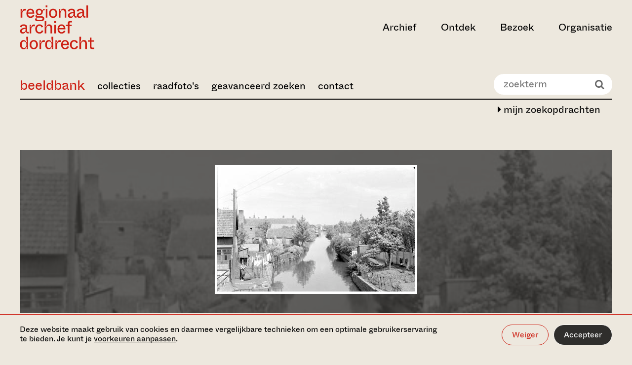

--- FILE ---
content_type: text/html;charset=UTF-8
request_url: https://beeldbank.regionaalarchiefdordrecht.nl/search/detail/id/BD9E0080AC8711E489FB00163E535DC5/showbrowse
body_size: 13914
content:

			<!DOCTYPE html>
<html lang="nl">
<head>
  <meta charset="utf-8">
  <meta http-equiv="x-ua-compatible" content="ie=edge">
  <meta name="viewport" content="width=device-width, initial-scale=1">
  <meta name="format-detection" content="telephone=no">
  
  <meta name="description" content="">

  <meta property="og:type" content="website">
  <meta property="og:title" content="Zoeken in de archieven">
  <meta property="og:url" content="https://www.regionaalarchiefdordrecht.nl/">
  <meta property="og:image"
        content="http://www.regionaalarchiefdordrecht.nl/media/images/RegionaalArchief_0123_ph.Christin.2e16d0ba.fill-1200x630_ewZmDQE.jpg">
  <meta property="og:description" content="">

  <meta name="twitter:card" content="summary">
  <meta name="twitter:site" content="@dordrechtsmuseum">

  <link rel="apple-touch-icon" sizes="180x180" href="https://www.regionaalarchiefdordrecht.nl/static/images/favicons/regionaal_archief/apple-touch-icon.png">
  <link rel="icon" type="image/png" sizes="32x32" href="https://www.regionaalarchiefdordrecht.nl/static/images/favicons/regionaal_archief/favicon-32x32.png">
  <link rel="icon" type="image/png" sizes="16x16" href="https://www.regionaalarchiefdordrecht.nl/static/images/favicons/regionaal_archief/favicon-16x16.png">
  <link rel="manifest" href="https://www.regionaalarchiefdordrecht.nl/static/images/favicons/regionaal_archief/manifest.json">
  <link rel="shortcut icon" href="https://www.regionaalarchiefdordrecht.nl/static/images/favicons/regionaal_archief/favicon.ico">
  <meta name="msapplication-config" content="/static/images/favicons/regionaal_archief/browserconfig.xml">

  
  <link rel="preconnect" href="https://www.google-analytics.com">
  <link rel="preconnect" href="https://www.googletagmanager.com">

  
  

  
    <script>(function(w,d,s,l,i){w[l]=w[l]||[];w[l].push({'gtm.start':
new Date().getTime(),event:'gtm.js'});var f=d.getElementsByTagName(s)[0],
j=d.createElement(s),dl=l!='dataLayer'?'&l='+l:'';j.async=true;j.src=
'https://www.googletagmanager.com/gtm.js?id='+i+dl;f.parentNode.insertBefore(j,f);
})(window,document,'script','dataLayer','GTM-PFRF8PS');</script>

  

  <style>
  :root {
    --theme-color-primary: #EDE8DE;
    --theme-color-secondary: #CD1F13;
    --theme-gradient: #000000;
    --color-menu-1: ;
    --color-menu-2: ;
    --color-menu-3: ;
  
  }

  
</style>


  
  <link type="text/css" href="https://www.regionaalarchiefdordrecht.nl/static/bundles/vendor-529e9d74501fdbe7af58.min.css" rel="stylesheet" />
  <link type="text/css" href="https://www.regionaalarchiefdordrecht.nl/static/bundles/imagebank-529e9d74501fdbe7af58.min.css" rel="stylesheet" />


	

		<!--
			Beeldbank: www.trilobiet.nl
			Powered by Legendo Media Collection Websites http://www.legendo.nl
			Version: 20261117-01
		-->

		<base href="/" />

		
			
			<title>552_455019 De Giessen tussen Damstraat en Kerkweg (rechts) in oostelijke richting vanaf de brug &#8230; - Regionaal Archief Dordrecht</title>
		
		<meta http-equiv="expires" content="Sat, 17 Jun 2000 18:19:20 GMT"/>
		<meta http-equiv="Cache-Control" content="private, no-store, no-cache, must-revalidate"/>
		<meta http-equiv="Cache-Control" content="post-check=0, pre-check=0"/>
		<meta http-equiv="Pragma" content="no-cache"/>
		
		<meta name="description" content="Beeldbank Regionaal Archief Dordrecht"/>
		<meta name="author" content="Trilobiet Internetdiensten Rotterdam" />
		<meta name="generator" content="Legendo Media" />
		<meta name="keywords" content="Beeldbank,Erfgoed,Dordrecht,Zwijndrecht,Bieschbos,Biesbos,Alblasserwaard,IJsselmonde"/>

		
		<meta property="og:locale" content="nl_NL" />
		<meta property="og:type" content="article" />
		<meta property="og:site_name" content="Regionaal Archief Dordrecht" />
		<meta property="og:url" content="http://beeldbank.regionaalarchiefdordrecht.nl//search/detail/id/BD9E0080AC8711E489FB00163E535DC5/showbrowse" />
		<meta property="og:title" content="Afbeelding 552_455019" />
		<meta property="og:image" content="https://rad-objects.legendo.nl/images/webpics/4/5/552_455019.jpg" />
		<meta property="og:description" content="De Giessen tussen Damstraat en Kerkweg (rechts) in oostelijke richting vanaf de brug &amp;#8230;" />

		<link rel="canonical" href="http://beeldbank.regionaalarchiefdordrecht.nl/" />

		<script type="text/javascript" src="_resources/js/utils.js?v=2.01"></script>
		<script type="text/javascript" src="_resources/js/jquery-1.10.2.min.js"></script>

		<!-- shadowbox -->
		<script type="text/javascript" src="_resources/shadowbox-3.0.3/shadowbox.js"></script>
		<link rel="stylesheet" href="_resources/shadowbox-3.0.3/shadowbox.css" type="text/css" media="all" />
		<script type="text/javascript">	$(document).ready(function() { Shadowbox.init(); }); </script>


		<!-- pure responsive grids -->
		<link type="text/css" rel="stylesheet" media="screen" href="_resources/styles/pure-release-0.5.0/grids-min.css"/>
		<link type="text/css" rel="stylesheet" media="screen" href="_resources/styles/pure-release-0.5.0/grids-responsive-min.css"/>
		<!-- pure responsive forms -->
		<link type="text/css" rel="stylesheet" media="screen" href="_resources/styles/pure-release-0.5.0/forms-min.css"/>
		<!-- pure responsive menus -->
		<link type="text/css" rel="stylesheet" media="screen" href="_resources/styles/pure-release-0.5.0/menus-min.css"/>
		<link type="text/css" rel="stylesheet" media="screen" href="_resources/styles/pure-release-0.5.0/menus-paginator-min.css"/>
		<!-- pure tables menus -->
		<link type="text/css" rel="stylesheet" media="screen" href="_resources/styles/pure-release-0.5.0/tables-min.css"/>

		<!--[if lte IE 8]>
			<link rel="stylesheet" href="_resources/styles/pure-custom-grid/grid-old-ie-bb.css">
		<![endif]-->
		<!--[if gt IE 8]><!-->
			<link rel="stylesheet" href="_resources/styles/pure-custom-grid/grid-bb.css">
		<!--<![endif]-->

		<!-- font awesome -->
		<link type="text/css" rel="stylesheet" media="screen" href="_resources/fonts/font-awesome-4.1.0/css/font-awesome.min.css" />

		<!-- custom beeldbank css -->
		<link type="text/css" rel="stylesheet" media="screen" href="_resources/fonts/stylesheet.css?v=1.1"/>
		<link type="text/css" rel="stylesheet" media="screen" href="_resources/styles/bbstyles.css?v=6.17"/>

		<!-- carousel -->
		<script type="text/javascript" src="_resources/slick/slick.min.js"></script>
		<link rel="stylesheet" type="text/css" href="_resources/slick/slick.css"/>

		<script type="text/javascript">

			$( document ).ready(function() {

				$('body').addClass('bb-page-detail');

				$('.bb-page-home #BB-quicksearch-wrapper').empty();
				$('#BB-quicksearch-wrapper').show();

				$('.bb-page-home .page-title-wrapper').empty();

				$('.bb-navbar-toggle').click(function() {
					$('.bb-main-menu').slideToggle(250);
				});

				$('.bb-tile').click(function() {
					document.location.href= $(this).find('a').attr('href');
				});

				$(window).resize(function() {
					sizeThumbs();
				});

				sizeThumbs();

			});

		</script>


	
</head>

<body class="homepage">


    <noscript><iframe src="https://www.googletagmanager.com/ns.html?id=GTM-PFRF8PS" height="0" width="0" style="display:none;visibility:hidden"></iframe></noscript>






<div class="cookiebar" data-component="cookiebar">
  <div class="cookiebar__message">
    <div class="container container--wide">
      <div class="container__inner">
        <div class="cookiebar__text-buttons">
          <p class="cookiebar__text">
            Deze website maakt gebruik van cookies en daarmee vergelijkbare technieken om een optimale
            gebruikerservaring te bieden. Je kunt je
            <a href="https://www.regionaalarchiefdordrecht.nl/beeldbank/#" data-do="preferences" tabindex="0">voorkeuren aanpassen</a>.
          </p>
          <div class="cookiebar__buttons">
            <button class="button button--border-white" data-do="reject">Weiger</button>
            <button class="button button--white" data-do="accept">Accepteer</button>
          </div>
        </div>
      </div>
    </div>
  </div>

  <div class="cookiebar__preferences">
    <div class="container container--wide">
      <div class="container__inner">
        <div class="cookiebar__checkboxes">
          <div class="cookiebar-checkbox">
  <div class="cookiebar-checkbox__input">
    <input id="functional" type="checkbox" checked="checked"  disabled required>
    <label for="functional">Functionele cookies</label>
  </div>
  <div class="cookiebar-checkbox__help-text">Deze cookies zorgen ervoor dat de website naar behoren werkt. Deze cookies kunnen niet uitgezet worden.</div>
</div>

          <div class="cookiebar-checkbox">
  <div class="cookiebar-checkbox__input">
    <input id="analytics" type="checkbox" >
    <label for="analytics">Analytische cookies</label>
  </div>
  <div class="cookiebar-checkbox__help-text">Deze cookies zorgen ervoor dat we het gebruik van de website kunnen meten en verbeteringen door kunnen voeren.</div>
</div>

          <div class="cookiebar-checkbox">
  <div class="cookiebar-checkbox__input">
    <input id="third-party" type="checkbox" >
    <label for="third-party">Third party cookies</label>
  </div>
  <div class="cookiebar-checkbox__help-text">Deze cookies kunnen geplaatst worden door derde partijen, zoals YouTube of Vimeo.</div>
</div>

          <div class="cookiebar-checkbox">
  <div class="cookiebar-checkbox__input">
    <input id="advertising" type="checkbox" >
    <label for="advertising">Advertising cookies</label>
  </div>
  <div class="cookiebar-checkbox__help-text">Deze cookie stellen onze advertentiepartners in staat om doelgerichter informatie te kunnen aanbieden.</div>
</div>

        </div>
        <div class="cookiebar__text-buttons">
          <p class="cookiebar__text">
            Door categorieën uit te zetten, kan het voorkomen dat gerelateerde functionaliteiten binnen de website niet
            langer correct werken. Het is altijd mogelijk om op een later moment de voorkeuren aan te passen.
            
          </p>
          <div class="cookiebar__buttons">
            <button class="button button--border-white" data-do="accept-all">Alles toestaan</button>
            <button class="button button--white" data-do="save">Opslaan</button>
          </div>
        </div>
      </div>
    </div>
  </div>
</div>


<a class="skiplink" href="https://www.regionaalarchiefdordrecht.nl/beeldbank/#main-content" title="Direct naar de inhoud">Ga direct naar de inhoud</a>


  <nav data-component="nav-header">
  <div class="container container--wide nav-header">
    

<div class="container__inner nav-header__inner">
  <div class="nav-header__left-section">
    
      
        

<a class="nav-header__logo" href="https://www.regionaalarchiefdordrecht.nl/" aria-label="Ga naar home">
  <svg viewBox="0 0 262 154" xmlns="http://www.w3.org/2000/svg" width="262" height="154">
  <title>Regionaal Archief Dordrecht - Ga naar home</title>
  <path fill="currentColor" d="M8.896 43V29.318c0-7.367 2.848-11.454 9.658-11.454 1.238 0 2.29.124 3.281.248V12.17c-.68-.186-1.547-.31-2.91-.31-6.252 0-8.79 4.024-10.153 9.225H5.43c1.424-2.29 3.281-6.005 3.281-8.791H3.077V43h5.82Zm28.75.867c6.376 0 11.267-2.972 13.496-8.853l-5.325-1.92c-.867 2.167-3.033 5.882-7.986 5.882-4.21 0-8.296-2.477-8.544-9.844h21.607c1.114-10.03-4.334-17.706-13.496-17.706-7.987 0-13.93 6.315-13.93 16.344 0 10.34 5.634 16.097 14.177 16.097ZM29.41 24.489c.495-5.324 4.024-8.42 7.986-8.42 4.087 0 7.553 2.91 7.616 8.42H29.41Zm46.995 30.583c5.324 0 9.782-2.847 9.782-8.605 0-5.139-3.9-8.605-9.906-8.605h-13.31c-2.105 0-2.724-.93-2.724-1.982 0-1.114 1.052-2.228 2.724-2.91 1.733.93 3.714 1.177 5.82 1.177 6.871 0 11.638-4.458 12.195-11.392l.124-1.485c.248-3.53 1.239-4.148 3.839-4.148h2.538v-4.83h-2.105c-2.972 0-4.457 2.23-4.705 5.14h-2.167c-1.052-2.54-3.838-6.006-10.339-6.006-6.996 0-11.763 4.953-11.763 10.772 0 3.962 1.424 6.067 3.343 7.615v2.229c-2.971 1.238-4.581 3.095-4.581 5.448 0 1.857 1.362 3.22 3.034 3.776v2.23c-2.663 1.176-4.272 3.219-4.272 6.005 0 2.476 1.857 5.572 7.429 5.572h15.044Zm-7.615-25.507c-4.024 0-6.624-2.662-6.624-6.748 0-4.024 2.6-6.81 6.624-6.81 4.024 0 6.625 2.786 6.625 6.81 0 4.086-2.6 6.748-6.625 6.748ZM63.715 50.12c-2.972 0-4.644-.743-4.644-3.22 0-1.919 1.239-3.28 2.23-3.9h14.362c2.477 0 4.644.62 4.644 3.529 0 2.91-2.167 3.59-4.644 3.59H63.715ZM97.319 6.597V-.337h-6.19v6.934h6.19ZM97.195 43V12.293h-5.881V43h5.881Zm20.111.867c8.234 0 14.549-6.81 14.549-16.159 0-9.348-6.067-16.282-14.549-16.282s-14.611 6.934-14.611 16.282c0 9.225 6.315 16.159 14.611 16.159Zm0-5.015c-5.077 0-8.544-3.59-8.544-11.082 0-7.553 3.467-11.33 8.544-11.33 5.015 0 8.482 3.777 8.482 11.33 0 7.491-3.467 11.082-8.482 11.082ZM143.224 43V29.751c0-4.334.124-13.248 8.172-13.248 3.962 0 6.501 2.228 6.501 7.738V43h5.819V22.941c0-6.81-3.219-11.515-10.71-11.515-5.82 0-8.915 4.767-9.844 7.986h-3.157c1.547-2.352 2.971-5.262 2.971-7.12h-5.572V43h5.82Zm35.848.867c5.386 0 8.482-3.343 9.534-7.306h2.353c0 4.83 1.238 6.439 5.881 6.439h2.538v-4.953h-3.157c-1.424 0-1.795-.371-1.795-1.795V22.198c0-6.624-3.963-10.772-12.259-10.772-8.11 0-12.505 4.396-13.496 8.605l5.448 1.796c.805-2.353 2.662-5.51 8.048-5.51 4.52 0 6.439 2.167 6.439 5.695v.93c-9.967.804-19.316 3.652-19.316 12.133 0 5.449 3.777 8.792 9.782 8.792Zm1.671-4.767c-3.652 0-5.448-1.734-5.448-4.52 0-4.89 6.129-6.686 13.311-7.429v3.157c0 6.13-3.962 8.792-7.863 8.792Zm29.777 4.767c5.386 0 8.482-3.343 9.534-7.306h2.353c0 4.83 1.238 6.439 5.881 6.439h2.539v-4.953h-3.158c-1.424 0-1.795-.371-1.795-1.795V22.198c0-6.624-3.962-10.772-12.258-10.772-8.11 0-12.506 4.396-13.497 8.605l5.448 1.796c.805-2.353 2.663-5.51 8.049-5.51 4.519 0 6.438 2.167 6.438 5.695v.93c-9.967.804-19.316 3.652-19.316 12.133 0 5.449 3.777 8.792 9.782 8.792Zm1.672-4.767c-3.653 0-5.448-1.734-5.448-4.52 0-4.89 6.129-6.686 13.31-7.429v3.157c0 6.13-3.962 8.792-7.862 8.792Zm27.796 3.9V-.337h-5.82V43h5.82ZM10.878 98.867c5.386 0 8.481-3.343 9.533-7.306h2.353c0 4.83 1.238 6.439 5.881 6.439h2.539v-4.953h-3.158c-1.424 0-1.795-.371-1.795-1.795V77.198c0-6.624-3.962-10.772-12.258-10.772-8.11 0-12.506 4.395-13.497 8.605l5.448 1.796c.805-2.353 2.663-5.51 8.049-5.51 4.52 0 6.438 2.167 6.438 5.696v.928c-9.967.805-19.316 3.653-19.316 12.135 0 5.448 3.777 8.79 9.782 8.79Zm1.67-4.767c-3.652 0-5.447-1.734-5.447-4.52 0-4.89 6.129-6.686 13.31-7.429v3.157c0 6.13-3.962 8.792-7.862 8.792ZM40.345 98V84.318c0-7.367 2.848-11.453 9.658-11.453 1.239 0 2.291.123 3.282.247V67.17c-.681-.186-1.548-.31-2.91-.31-6.253 0-8.791 4.024-10.153 9.225h-3.343c1.423-2.29 3.28-6.005 3.28-8.791h-5.633V98h5.82Zm28.947.867c6.934 0 11.577-4.024 13.62-9.72l-5.51-1.92c-1.052 3.406-3.343 6.625-8.172 6.625-4.89 0-8.791-3.59-8.791-11.206 0-7.49 3.962-11.205 8.729-11.205 4.272 0 6.5 2.724 7.553 5.757l5.448-1.857c-1.548-4.83-5.943-8.915-12.939-8.915-8.605 0-14.858 6.624-14.858 16.22 0 9.906 5.943 16.22 14.92 16.22ZM93.326 98V84.751c0-4.334.124-13.249 8.172-13.249 3.962 0 6.501 2.23 6.501 7.74V98h5.819V77.941c0-6.81-3.219-11.515-10.71-11.515-5.82 0-8.915 4.767-9.844 7.986h-3.157c1.61-2.414 3.219-5.014 3.219-11.391v-8.358h-5.82V98h5.82Zm33.991-36.403v-6.934h-6.191v6.934h6.191ZM127.193 98V67.293h-5.882V98h5.882Zm19.801.867c6.377 0 11.267-2.972 13.496-8.853l-5.324-1.92c-.867 2.167-3.034 5.882-7.986 5.882-4.21 0-8.296-2.477-8.544-9.844h21.607c1.114-10.03-4.334-17.706-13.497-17.706-7.986 0-13.93 6.315-13.93 16.344 0 10.34 5.634 16.097 14.178 16.097Zm-8.234-19.378c.495-5.324 4.024-8.42 7.986-8.42 4.086 0 7.553 2.91 7.615 8.42H138.76Zm35.857-7.367h7.924v-4.83h-7.924v-4.58c0-2.106.867-3.034 3.033-3.034h6.006v-5.015h-7.12c-5.077 0-7.739 2.538-7.739 8.11v4.52h-6.686v4.829h6.686V98h5.82V72.122ZM13.23 153.867c6.562 0 8.853-4.644 10.03-7.491h3.28c-1.176 1.609-2.785 4.643-2.785 6.624h5.262v-43.337h-5.82v7.12c0 6.5 1.61 9.596 3.405 12.134h-3.405c-1.238-3.529-3.838-7.491-9.967-7.491-7.058 0-12.444 6.129-12.444 16.22 0 10.03 5.386 16.221 12.444 16.221Zm1.795-4.953c-4.767 0-8.234-3.034-8.234-11.33 0-8.357 3.467-11.205 8.234-11.205 4.953 0 8.482 3.652 8.482 11.205s-3.529 11.33-8.482 11.33Zm34.175 4.953c8.234 0 14.549-6.81 14.549-16.159 0-9.348-6.067-16.282-14.549-16.282s-14.61 6.934-14.61 16.282c0 9.225 6.314 16.159 14.61 16.159Zm0-5.015c-5.077 0-8.544-3.591-8.544-11.082 0-7.553 3.468-11.329 8.544-11.329 5.015 0 8.482 3.776 8.482 11.329 0 7.491-3.467 11.082-8.482 11.082ZM75.118 153v-13.682c0-7.367 2.848-11.453 9.658-11.453 1.238 0 2.29.123 3.281.247v-5.943c-.68-.186-1.547-.31-2.91-.31-6.252 0-8.79 4.024-10.153 9.225h-3.343c1.424-2.291 3.281-6.005 3.281-8.791H69.3V153h5.82Zm26.532.867c6.562 0 8.853-4.644 10.029-7.491h3.282c-1.177 1.609-2.786 4.643-2.786 6.624h5.262v-43.337h-5.819v7.12c0 6.5 1.609 9.596 3.405 12.134h-3.405c-1.239-3.529-3.839-7.491-9.968-7.491-7.058 0-12.444 6.129-12.444 16.22 0 10.03 5.386 16.221 12.444 16.221Zm1.795-4.953c-4.767 0-8.234-3.034-8.234-11.33 0-8.357 3.467-11.205 8.234-11.205 4.953 0 8.482 3.652 8.482 11.205s-3.529 11.33-8.482 11.33ZM131.243 153v-13.682c0-7.367 2.848-11.453 9.658-11.453 1.239 0 2.291.123 3.282.247v-5.943c-.681-.186-1.548-.31-2.91-.31-6.253 0-8.791 4.024-10.153 9.225h-3.343c1.423-2.291 3.281-6.005 3.281-8.791h-5.634V153h5.819Zm28.266.867c6.377 0 11.267-2.972 13.496-8.853l-5.324-1.92c-.867 2.167-3.034 5.882-7.986 5.882-4.21 0-8.296-2.477-8.544-9.844h21.607c1.114-10.029-4.334-17.706-13.497-17.706-7.986 0-13.93 6.315-13.93 16.344 0 10.339 5.634 16.097 14.178 16.097Zm-8.234-19.378c.495-5.324 4.024-8.42 7.986-8.42 4.086 0 7.553 2.91 7.615 8.42h-15.601Zm40.061 19.378c6.934 0 11.577-4.024 13.62-9.72l-5.51-1.919c-1.052 3.405-3.343 6.624-8.172 6.624-4.891 0-8.791-3.591-8.791-11.206 0-7.491 3.962-11.205 8.729-11.205 4.272 0 6.501 2.724 7.553 5.757l5.448-1.857c-1.548-4.829-5.943-8.915-12.939-8.915-8.606 0-14.858 6.624-14.858 16.22 0 9.906 5.943 16.221 14.92 16.221Zm24.035-.867v-13.249c0-4.333.124-13.249 8.172-13.249 3.962 0 6.501 2.229 6.501 7.739V153h5.819v-20.059c0-6.81-3.219-11.515-10.71-11.515-5.82 0-8.915 4.767-9.844 7.986h-3.157c1.609-2.414 3.219-5.014 3.219-11.391v-8.358h-5.82V153h5.82Zm46.311 0v-5.015h-6.439c-2.105 0-3.034-.928-3.034-3.033v-17.83h8.296v-4.829h-8.296v-9.596h-5.819v9.596h-6.996v4.829h6.996v18.325c0 5.077 2.662 7.553 7.739 7.553h7.553Z" />
</svg>

</a>

      
    

    
  </div>

  
    <div class="nav-header__right-section">
      <ul class="nav-header__items">
        
          <li>
            <button class="nav-header__button " aria-expanded="false" aria-controls="archief" data-target="archief">Archief</button>
          </li>
        
          <li>
            <button class="nav-header__button " aria-expanded="false" aria-controls="ontdek" data-target="ontdek">Ontdek</button>
          </li>
        
          <li>
            <button class="nav-header__button " aria-expanded="false" aria-controls="bezoek" data-target="bezoek">Bezoek</button>
          </li>
        
          <li>
            <button class="nav-header__button " aria-expanded="false" aria-controls="organisatie" data-target="organisatie">Organisatie</button>
          </li>
        
      </ul>

      

      

      

      

      <button class="nav-header__hamburger" aria-label="toggle menu" aria-expanded="false" aria-controls="nav-dropdown"></button>
    </div>
  
</div>

    

<div id="nav-dropdown" class="nav-dropdown">
  <div class="nav-dropdown__tabs container container--wide">
    <div class="container__inner">
      <ul class="nav-dropdown__tabs-list">
        
          <li>
            <button data-target="archief" class="nav-dropdown__tab-button" aria-expanded="false" aria-controls="archief">
              <span>Archief</span>
              <svg xmlns="http://www.w3.org/2000/svg" viewBox="0 0 32 32" width="32px" height="32px">
  <path fill="currentColor" d="m9.4 32 13.2-11.9V12L9.4 0v5l7.5 6.6c1.7 1.5 3 2.1 4.2 2.2v4.7c-1.2.1-2.5.7-4.2 2.2l-7.5 6.6V32z" />
</svg>

            </button>
          </li>
        
          <li>
            <button data-target="ontdek" class="nav-dropdown__tab-button" aria-expanded="false" aria-controls="ontdek">
              <span>Ontdek</span>
              <svg xmlns="http://www.w3.org/2000/svg" viewBox="0 0 32 32" width="32px" height="32px">
  <path fill="currentColor" d="m9.4 32 13.2-11.9V12L9.4 0v5l7.5 6.6c1.7 1.5 3 2.1 4.2 2.2v4.7c-1.2.1-2.5.7-4.2 2.2l-7.5 6.6V32z" />
</svg>

            </button>
          </li>
        
          <li>
            <button data-target="bezoek" class="nav-dropdown__tab-button" aria-expanded="false" aria-controls="bezoek">
              <span>Bezoek</span>
              <svg xmlns="http://www.w3.org/2000/svg" viewBox="0 0 32 32" width="32px" height="32px">
  <path fill="currentColor" d="m9.4 32 13.2-11.9V12L9.4 0v5l7.5 6.6c1.7 1.5 3 2.1 4.2 2.2v4.7c-1.2.1-2.5.7-4.2 2.2l-7.5 6.6V32z" />
</svg>

            </button>
          </li>
        
          <li>
            <button data-target="organisatie" class="nav-dropdown__tab-button" aria-expanded="false" aria-controls="organisatie">
              <span>Organisatie</span>
              <svg xmlns="http://www.w3.org/2000/svg" viewBox="0 0 32 32" width="32px" height="32px">
  <path fill="currentColor" d="m9.4 32 13.2-11.9V12L9.4 0v5l7.5 6.6c1.7 1.5 3 2.1 4.2 2.2v4.7c-1.2.1-2.5.7-4.2 2.2l-7.5 6.6V32z" />
</svg>

            </button>
          </li>
        
      </ul>
      <div class="nav-dropdown__cta">
        
            <h3 class="nav-dropdown__cta-title">Blijf op de hoogte</h3>
            <p class="nav-dropdown__cta-text">Meld je aan voor onze nieuwsbrief en ontvang updates over activiteiten en tentoonstellingen. </p>
            <a href="https://www.regionaalarchiefdordrecht.nl/nieuwsbrief/" class="button button--border button--with-arrow">
              <span>Aanmelden voor nieuwsbrief</span>
              <svg xmlns="http://www.w3.org/2000/svg" viewBox="0 0 24 24" width="24" height="24">
  <path fill="currentColor" d="M13.1 0v3.1l6.1 5.3c1.4 1.2 2.5 1.7 3.4 1.7v.6H.1v2.4h22.5v.9c-1 .1-2 .6-3.4 1.7L13.1 21v3l10.8-9.6V9.6L13.1 0z" />
</svg>

            </a>
        
        
        
      </div>
    </div>
  </div>

  
    <div id="archief" class="nav-dropdown__tab container container--wide " data-tab="archief">
      <div class="nav-dropdown__tab-inner container__inner">
        
          <div class="nav-dropdown__card">
            
              

  
  <a href="https://www.regionaalarchiefdordrecht.nl/collectie/"
     class="media-block media-block--regular media-block--inset"
     tabindex="0"
  >
    <div class="media-block__content">
      
        <h3 class="media-block__title">Collectie</h3>
      
      
      
      <div class="media-block__button button button--white button--with-arrow" aria-hidden="true">
        Bekijk
        <svg xmlns="http://www.w3.org/2000/svg" viewBox="0 0 24 24" width="24" height="24">
  <path fill="currentColor" d="M13.1 0v3.1l6.1 5.3c1.4 1.2 2.5 1.7 3.4 1.7v.6H.1v2.4h22.5v.9c-1 .1-2 .6-3.4 1.7L13.1 21v3l10.8-9.6V9.6L13.1 0z" />
</svg>

      </div>
    </div>
    <div class="media-block__image" aria-hidden="true">
      
      
        
          
            <img alt="Christine Reehorst - Studiezaal Regionaal Archief Dordrecht - 2023" height="380" src="https://www.regionaalarchiefdordrecht.nl/media/images/RegionaalArchief_0123_ph.Christine.2e16d0ba.fill-400x380_2oKORyJ.jpg" width="400">
          
        
      
    </div>
  </a>


            
          </div>
        
       
        <button class="nav-dropdown__back-button" aria-label="back">
          <svg xmlns="http://www.w3.org/2000/svg" viewBox="0 0 32 32" width="32px" height="32px">
  <title>Chevron left</title>
  <path fill="currentColor" d="M22.6 32 9.4 20.1V12L22.6 0v5l-7.5 6.6c-1.7 1.5-3 2.1-4.2 2.2v4.7c1.2.1 2.5.7 4.2 2.2l7.5 6.6V32z" />
</svg>

        </button>
      

        <div class="nav-dropdown__links">
          <ul class="nav-dropdown__primary-list">
            
              
              <li><a class="nav-dropdown__primary-link " href="https://www.regionaalarchiefdordrecht.nl/archief/" tabindex="0">Zoeken in de archieven</a></li>
            
              
              <li><a class="nav-dropdown__primary-link " href="http://beeldbank.regionaalarchiefdordrecht.nl" tabindex="0">Zoeken in de beeldbank</a></li>
            
              
              <li><a class="nav-dropdown__primary-link " href="https://www.regionaalarchiefdordrecht.nl/collectie/" tabindex="0">Collectie</a></li>
            
          </ul>

          
            
              <h3 class="nav-dropdown__list-heading">Direct naar</h3>
            
            <ul class="nav-dropdown__secondary-list">
              
                
                <li class="nav-dropdown__secondary-list-item">
                  <a class="nav-dropdown__secondary-link" href="https://www.regionaalarchiefdordrecht.nl/hoe-vraag-ik-een-archiefstuk-aan/" tabindex="0">
                    Aanvragen archiefstuk
                    
                  </a>
                </li>
              
                
                <li class="nav-dropdown__secondary-list-item">
                  <a class="nav-dropdown__secondary-link" href="https://www.regionaalarchiefdordrecht.nl/aanvragen-scans/" tabindex="0">
                    Aanvragen scans
                    
                  </a>
                </li>
              
                
                <li class="nav-dropdown__secondary-list-item">
                  <a class="nav-dropdown__secondary-link" href="https://www.regionaalarchiefdordrecht.nl/zoeken-in-het-archief/" tabindex="0">
                    Zoektips
                    
                  </a>
                </li>
              
            </ul>
          
            
            <ul class="nav-dropdown__secondary-list">
              
            </ul>
          
          <button class="nav-dropdown__close-button" title="close menu" aria-label="close menu" aria-expanded="false" aria-controls="nav-dropdown" >
            <svg xmlns="http://www.w3.org/2000/svg" viewBox="0 0 40 40" width="40" height="40">
  <title>Close</title>
  <path fill="currentColor" d="M40 1.5 38.5 0 20 18.5 1.5 0 0 1.5 18.5 20 0 38.5 1.5 40 20 21.5 38.5 40l1.5-1.5L21.5 20z"/>
</svg>

          </button>
        </div>
      </div>
    </div>
  
    <div id="ontdek" class="nav-dropdown__tab container container--wide " data-tab="ontdek">
      <div class="nav-dropdown__tab-inner container__inner">
        
          <div class="nav-dropdown__card">
            
              

  
  <a href="https://www.regionaalarchiefdordrecht.nl/dordtse-bronnen/"
     class="media-block media-block--regular media-block--inset"
     tabindex="0"
  >
    <div class="media-block__content">
      
        <h3 class="media-block__title">Dordtse bronnen</h3>
      
      
      
      <div class="media-block__button button button--white button--with-arrow" aria-hidden="true">
        Bekijk
        <svg xmlns="http://www.w3.org/2000/svg" viewBox="0 0 24 24" width="24" height="24">
  <path fill="currentColor" d="M13.1 0v3.1l6.1 5.3c1.4 1.2 2.5 1.7 3.4 1.7v.6H.1v2.4h22.5v.9c-1 .1-2 .6-3.4 1.7L13.1 21v3l10.8-9.6V9.6L13.1 0z" />
</svg>

      </div>
    </div>
    <div class="media-block__image" aria-hidden="true">
      
      
        
          
            <img alt="Christine Reehorst - Studiezaal Regionaal Archief Dordrecht - 2023" height="380" src="https://www.regionaalarchiefdordrecht.nl/media/images/RegionaalArchief_0123_ph.Christine.2e16d0ba.fill-400x380.jpg" width="400">
          
        
      
    </div>
  </a>


            
          </div>
        
       
        <button class="nav-dropdown__back-button" aria-label="back">
          <svg xmlns="http://www.w3.org/2000/svg" viewBox="0 0 32 32" width="32px" height="32px">
  <title>Chevron left</title>
  <path fill="currentColor" d="M22.6 32 9.4 20.1V12L22.6 0v5l-7.5 6.6c-1.7 1.5-3 2.1-4.2 2.2v4.7c1.2.1 2.5.7 4.2 2.2l7.5 6.6V32z" />
</svg>

        </button>
      

        <div class="nav-dropdown__links">
          <ul class="nav-dropdown__primary-list">
            
              
              <li><a class="nav-dropdown__primary-link " href="https://www.regionaalarchiefdordrecht.nl/dordts-biografisch-woordenboek/" tabindex="0">Dordts biografisch woordenboek</a></li>
            
              
              <li><a class="nav-dropdown__primary-link " href="https://www.regionaalarchiefdordrecht.nl/verhalen-uit-het-archief/" tabindex="0">Verhalen uit het archief</a></li>
            
              
              <li><a class="nav-dropdown__primary-link " href="https://www.regionaalarchiefdordrecht.nl/onderwijs/" tabindex="0">Onderwijs</a></li>
            
              
              <li><a class="nav-dropdown__primary-link " href="https://www.regionaalarchiefdordrecht.nl/kaarten/" tabindex="0">Dordt op de kaart</a></li>
            
              
              <li><a class="nav-dropdown__primary-link " href="https://www.regionaalarchiefdordrecht.nl/dordtse-historische-kalender/" tabindex="0">Dordtse 
historische kalender</a></li>
            
          </ul>

          
            
              <h3 class="nav-dropdown__list-heading">Direct naar</h3>
            
            <ul class="nav-dropdown__secondary-list">
              
                
                <li class="nav-dropdown__secondary-list-item">
                  <a class="nav-dropdown__secondary-link" href="https://www.regionaalarchiefdordrecht.nl/koloniaal-dordrecht/" tabindex="0">
                    Koloniaal Dordrecht
                    
                  </a>
                </li>
              
                
                <li class="nav-dropdown__secondary-list-item">
                  <a class="nav-dropdown__secondary-link" href="https://www.regionaalarchiefdordrecht.nl/dordtse-verzetsstijders/" tabindex="0">
                    Dordtse verzetsstrijders
                    
                  </a>
                </li>
              
            </ul>
          
            
              <h3 class="nav-dropdown__list-heading">Kijk terug</h3>
            
            <ul class="nav-dropdown__secondary-list">
              
                
                <li class="nav-dropdown__secondary-list-item">
                  <a class="nav-dropdown__secondary-link" href="https://www.regionaalarchiefdordrecht.nl/tentoonstellingsarchief/" tabindex="0">
                    Eerdere tentoonstellingen
                    
                  </a>
                </li>
              
                
                <li class="nav-dropdown__secondary-list-item">
                  <a class="nav-dropdown__secondary-link" href="https://www.regionaalarchiefdordrecht.nl/videoarchief/" tabindex="0">
                    Videoarchief
                    
                  </a>
                </li>
              
            </ul>
          
          <button class="nav-dropdown__close-button" title="close menu" aria-label="close menu" aria-expanded="false" aria-controls="nav-dropdown" >
            <svg xmlns="http://www.w3.org/2000/svg" viewBox="0 0 40 40" width="40" height="40">
  <title>Close</title>
  <path fill="currentColor" d="M40 1.5 38.5 0 20 18.5 1.5 0 0 1.5 18.5 20 0 38.5 1.5 40 20 21.5 38.5 40l1.5-1.5L21.5 20z"/>
</svg>

          </button>
        </div>
      </div>
    </div>
  
    <div id="bezoek" class="nav-dropdown__tab container container--wide " data-tab="bezoek">
      <div class="nav-dropdown__tab-inner container__inner">
        
          <div class="nav-dropdown__card">
            
              

  
  <a href="https://www.regionaalarchiefdordrecht.nl/ziendoen/"
     class="media-block media-block--regular media-block--inset"
     tabindex="0"
  >
    <div class="media-block__content">
      
        <h3 class="media-block__title">Zien &amp; doen</h3>
      
      
      
      <div class="media-block__button button button--white button--with-arrow" aria-hidden="true">
        Bekijk alles
        <svg xmlns="http://www.w3.org/2000/svg" viewBox="0 0 24 24" width="24" height="24">
  <path fill="currentColor" d="M13.1 0v3.1l6.1 5.3c1.4 1.2 2.5 1.7 3.4 1.7v.6H.1v2.4h22.5v.9c-1 .1-2 .6-3.4 1.7L13.1 21v3l10.8-9.6V9.6L13.1 0z" />
</svg>

      </div>
    </div>
    <div class="media-block__image" aria-hidden="true">
      
      
        
          
            <img alt="Zes jonge mannen doen in tweetallen een oefening in het op elkaars schouders staan voor." height="380" src="https://www.regionaalarchiefdordrecht.nl/media/images/Leerlingen_van_de_HBS_aan_het_Oran.2e16d0ba.fill-400x380.jpg" width="400">
          
        
      
    </div>
  </a>


            
          </div>
        
       
        <button class="nav-dropdown__back-button" aria-label="back">
          <svg xmlns="http://www.w3.org/2000/svg" viewBox="0 0 32 32" width="32px" height="32px">
  <title>Chevron left</title>
  <path fill="currentColor" d="M22.6 32 9.4 20.1V12L22.6 0v5l-7.5 6.6c-1.7 1.5-3 2.1-4.2 2.2v4.7c1.2.1 2.5.7 4.2 2.2l7.5 6.6V32z" />
</svg>

        </button>
      

        <div class="nav-dropdown__links">
          <ul class="nav-dropdown__primary-list">
            
              
              <li><a class="nav-dropdown__primary-link " href="https://www.regionaalarchiefdordrecht.nl/praktische-info/" tabindex="0">Praktische informatie</a></li>
            
              
              <li><a class="nav-dropdown__primary-link " href="https://www.regionaalarchiefdordrecht.nl/ziendoen/" tabindex="0">Zien &amp; doen</a></li>
            
              
              <li><a class="nav-dropdown__primary-link " href="https://www.regionaalarchiefdordrecht.nl/veelgestelde-vragen/" tabindex="0">Veelgestelde
vragen</a></li>
            
              
              <li><a class="nav-dropdown__primary-link " href="https://www.regionaalarchiefdordrecht.nl/over-het-regionaal-archief-dordrecht/contact/" tabindex="0">Contact</a></li>
            
          </ul>

          
            
              <h3 class="nav-dropdown__list-heading">Direct naar</h3>
            
            <ul class="nav-dropdown__secondary-list">
              
                
                <li class="nav-dropdown__secondary-list-item">
                  <a class="nav-dropdown__secondary-link" href="https://www.regionaalarchiefdordrecht.nl/toegankelijkheid/" tabindex="0">
                    Toegankelijkheid
                    
                  </a>
                </li>
              
                
                <li class="nav-dropdown__secondary-list-item">
                  <a class="nav-dropdown__secondary-link" href="https://www.regionaalarchiefdordrecht.nl/caf%C3%A9-hofspot/" tabindex="0">
                    Café Hofspot
                    
                  </a>
                </li>
              
            </ul>
          
            
            <ul class="nav-dropdown__secondary-list">
              
                
                <li class="nav-dropdown__secondary-list-item">
                  <a class="nav-dropdown__secondary-link" href="https://www.regionaalarchiefdordrecht.nl/over-het-regionaal-archief-dordrecht/aanbieden/" tabindex="0">
                    Aanbieden
                    
                  </a>
                </li>
              
            </ul>
          
          <button class="nav-dropdown__close-button" title="close menu" aria-label="close menu" aria-expanded="false" aria-controls="nav-dropdown" >
            <svg xmlns="http://www.w3.org/2000/svg" viewBox="0 0 40 40" width="40" height="40">
  <title>Close</title>
  <path fill="currentColor" d="M40 1.5 38.5 0 20 18.5 1.5 0 0 1.5 18.5 20 0 38.5 1.5 40 20 21.5 38.5 40l1.5-1.5L21.5 20z"/>
</svg>

          </button>
        </div>
      </div>
    </div>
  
    <div id="organisatie" class="nav-dropdown__tab container container--wide " data-tab="organisatie">
      <div class="nav-dropdown__tab-inner container__inner">
        
          <div class="nav-dropdown__card">
            
              

  
  <a href="https://www.regionaalarchiefdordrecht.nl/de-gebouwen/stadsdepot/"
     class="media-block media-block--regular media-block--inset"
     tabindex="0"
  >
    <div class="media-block__content">
      
        <h3 class="media-block__title">Stadsdepot</h3>
      
      
      
      <div class="media-block__button button button--white button--with-arrow" aria-hidden="true">
        Bekijk
        <svg xmlns="http://www.w3.org/2000/svg" viewBox="0 0 24 24" width="24" height="24">
  <path fill="currentColor" d="M13.1 0v3.1l6.1 5.3c1.4 1.2 2.5 1.7 3.4 1.7v.6H.1v2.4h22.5v.9c-1 .1-2 .6-3.4 1.7L13.1 21v3l10.8-9.6V9.6L13.1 0z" />
</svg>

      </div>
    </div>
    <div class="media-block__image" aria-hidden="true">
      
      
        
          
            <img alt="Kleurenfoto van een van de archiefdepots in het Stadsdepot" height="380" src="https://www.regionaalarchiefdordrecht.nl/media/images/Stadsdepot_2.2e16d0ba.fill-400x380.jpg" width="400">
          
        
      
    </div>
  </a>


            
          </div>
        
       
        <button class="nav-dropdown__back-button" aria-label="back">
          <svg xmlns="http://www.w3.org/2000/svg" viewBox="0 0 32 32" width="32px" height="32px">
  <title>Chevron left</title>
  <path fill="currentColor" d="M22.6 32 9.4 20.1V12L22.6 0v5l-7.5 6.6c-1.7 1.5-3 2.1-4.2 2.2v4.7c1.2.1 2.5.7 4.2 2.2l7.5 6.6V32z" />
</svg>

        </button>
      

        <div class="nav-dropdown__links">
          <ul class="nav-dropdown__primary-list">
            
              
              <li><a class="nav-dropdown__primary-link " href="https://www.regionaalarchiefdordrecht.nl/over-het-regionaal-archief-dordrecht/" tabindex="0">Over het Archief</a></li>
            
              
              <li><a class="nav-dropdown__primary-link " href="https://www.regionaalarchiefdordrecht.nl/nieuws/" tabindex="0">Nieuws</a></li>
            
              
              <li><a class="nav-dropdown__primary-link " href="https://www.regionaalarchiefdordrecht.nl/de-gebouwen/" tabindex="0">De gebouwen</a></li>
            
          </ul>

          
            
              <h3 class="nav-dropdown__list-heading">Speciaal voor</h3>
            
            <ul class="nav-dropdown__secondary-list">
              
                
                <li class="nav-dropdown__secondary-list-item">
                  <a class="nav-dropdown__secondary-link" href="https://www.regionaalarchiefdordrecht.nl/over-het-regionaal-archief-dordrecht/voor-de-pers/" tabindex="0">
                    Voor de pers
                    
                  </a>
                </li>
              
                
                <li class="nav-dropdown__secondary-list-item">
                  <a class="nav-dropdown__secondary-link" href="https://www.regionaalarchiefdordrecht.nl/steun-ons/" tabindex="0">
                    Steun ons
                    
                  </a>
                </li>
              
            </ul>
          
            
            <ul class="nav-dropdown__secondary-list">
              
            </ul>
          
          <button class="nav-dropdown__close-button" title="close menu" aria-label="close menu" aria-expanded="false" aria-controls="nav-dropdown" >
            <svg xmlns="http://www.w3.org/2000/svg" viewBox="0 0 40 40" width="40" height="40">
  <title>Close</title>
  <path fill="currentColor" d="M40 1.5 38.5 0 20 18.5 1.5 0 0 1.5 18.5 20 0 38.5 1.5 40 20 21.5 38.5 40l1.5-1.5L21.5 20z"/>
</svg>

          </button>
        </div>
      </div>
    </div>
  
</div>


  </div>
</nav>



<main id="main-content" lang="">

  

  
  
  <section class="image-bank">
  

	





	





	<!-- BeeldBank wrapper div to isolate Beeldbank from template -->
	<div id="BB">

		

		<div class="bb-menu-container">

			<div class="bb-container">

			

				<div id="BB-quicksearch-wrapper">

					<div class="bb-quicksearch">

						<!-- quick search -->
						<form id="frmQuickSearch" action="index.cfm" method="get">

							<div class="bb-input-wrapper">	
								<input type="text" name="Q.searchterm" placeholder="zoekterm" id="iptquicksearch"
									   onfocus="
									   	if (!document.iptsearchinited) this.value = '';
									   	document.iptsearchinited = true;
									   "
								/>
							</div>
							<input type="hidden" name="action" value="search.find" />
							<input type="hidden" name="tohistory" value="1" />
							<input type="hidden" name="startrow" value="0" />
							<button type="submit" class="small-btn">zoek</button>

						</form>

						<a href="/search/history">
							<i class="fa fa-caret-right"></i>&nbsp;mijn zoekopdrachten
						</a>

					</div>

				</div>

				<div class="bb-navbar-toggle"><span>beeldbank menu <i class="fa fa-caret-down"></i></span></div>

				<div class="bb-main-menu pure-menu-horizontal">
					<ul>
						<li><a href="/">beeldbank</a></li>
						<li><a href="/search/collections">collecties</a></li>
						<li><a href="/search/raadfotos">raadfoto's</a></li>
						<li><a href="/search/form">geavanceerd zoeken</a></li>
						<li><a href="/content/contact">contact</a></li>
					</ul>
				</div>

			

			</div>

		</div>

		
		












	












	<script type="text/javascript">

		// Ajax scripts to add to or remove image from bookbag

		/* add/remove from order list (session.cart) */
		function toggleToCart(oDiv,inventarisnr) {

			$.ajax( {
				  url: "index.cfm?action=&inventarisnummer="
				, data: { action: "search.togglebookbag", inventarisnummer: inventarisnr }
				, success: function(data) {
					var ilist = data.BOOKBAG;
					var value = '552_455019';
					if (jQuery.inArray(value, ilist.replace(/,\s+/g, ',').split(',')) >= 0) {
						$('.bb-bookbag-btn').addClass('bb-switch-off').removeClass('bb-switch-on');
					}
					else {
						$('.bb-bookbag-btn').addClass('bb-switch-on').removeClass('bb-switch-off');
					}
				}
			});

		}

	</script>
	
	<div class="bb-container">

	
		
		
	
			
			<div class="bb-image-preview buildingblock banner special-banner has-bg-image">
				<div class="bb-shade bb-grayscale" style="background-image: url('https://rad-objects.legendo.nl/images/webpics/4/5/552_455019.jpg')"></div>
				<a rel="shadowbox[BD9E0080AC8711E489FB00163E535DC5]" title="552_455019 De Giessen tussen Damstraat en Kerkweg (rechts) in oostelijke richting vanaf de brug &#8230;"
				   href="index.cfm?action=search.viewimage&img=serveimage%2Ecfm%3Ffile%3Dlarge%2F4%2F5%2F552%5F455019%2Ejpg">
					<img src="https://rad-objects.legendo.nl/images/webpics/4/5/552_455019.jpg" alt="" class="webpic" />
				</a>
			</div>
	
		
	
	</div>

	<div class="bb-container bb-detail">

		<div class="pure-g">

			<div class="pure-u-1">

				

					


	



		

		
			




				

			</div>

			<div class="pure-u-1">

				<h1 class="bb-detail-title">De Giessen tussen Damstraat en Kerkweg (rechts) in oostelijke richting vanaf de brug &#8230;</h1>

			</div>

			<div class="pure-u-1 pure-u-lg-11-24">

				<div class="bb-details">

					<h2>Afbeelding&nbsp;&nbsp;552_455019</h2>

					

				 		<dl>

					 		
								<dt>Collectie</dt>
								<dd>
									

									

									<a class="bb-lookup" href="/search/collection/code/552"
									 title="Zoek collectie 'Gemeentelijke Prentverzameling'"
									>Gemeentelijke Prentverzameling</a>

								</dd>
							

							
								<dt>Inventarisnummer</dt>
								<dd>552_455019</dd>
							

							

							
								<dt>Beschrijving</dt>
								<dd>De Giessen tussen Damstraat en Kerkweg (rechts) in oostelijke richting vanaf de brug over de Alblas in de Peulenstraat in Hardinxveld-Giessendam.</dd>
							

							

							

							
								<dt>Geografie</dt>
								<dd>
									
										<a class="bb-lookup" href="index.cfm?action=search.query&amp;Q.field1=geography&amp;Q.value1=Hardinxveld%2DGiessendam&amp;tohistory=1"
										 title="Zoek geografie 'Hardinxveld-Giessendam'"
										>Hardinxveld-Giessendam</a>
									
								</dd>
							

							
								<dt>Straat</dt>
								<dd>
									
										<a class="bb-lookup" href="index.cfm?action=search.query&amp;Q.field1=street&amp;Q.value1=Damstraat&amp;tohistory=1"
										 title="Zoek straat 'Damstraat'"
										>Damstraat</a>
									
										<a class="bb-lookup" href="index.cfm?action=search.query&amp;Q.field1=street&amp;Q.value1=Kerkweg&amp;tohistory=1"
										 title="Zoek straat 'Kerkweg'"
										>Kerkweg</a>
									
								</dd>
							

							

							
								<dt>Datum&nbsp;of&nbsp;periode</dt>
								<dd>
									01-01-1960
									&nbsp;&dash;&nbsp;
									31-12-1969
								</dd>
							

							

							

							

							

							
								<dt>Trefwoorden</dt>
								<dd>
									
										<a class="bb-lookup" href="index.cfm?action=search.query&amp;Q.field1=term&amp;Q.value1=elektriciteitspalen%20%2F%20telefoonpalen&amp;tohistory=1"
										 title="Zoek trefwoord 'elektriciteitspalen / telefoonpalen'"
										>elektriciteitspalen / telefoonpalen</a>
									
								</dd>
							

							

						</dl>

					
					
					
					
					
					
						<div class="bb-details-actions">

							

		

		
			
								
							
	
							<a href="javascript:toggleToCart(this,'552_455019')"
									class="btsn bb-bookbag-btn bb-switch-on">
									<span class="bb-switch-on"><i class='fa fa-thumb-tack'></i>&nbsp;onthouden</span>
									<span class="bb-switch-off"><i class='fa fa-times'></i>&nbsp;vergeten</span>
							</a>
	
							&nbsp;&nbsp;&nbsp;
	
							
								
								<a href="serveimage.cfm?file=prints/4/5/552_455019.jpg&save=true">
									<i class='fa fa-save'></i>&nbsp;downloaden
								</a>
							
							
						</div>	

					

				</div>

				<div class="bb-gmap" id="gmap">

					<iframe src="/search/leafletmap/id/BD9E0080AC8711E489FB00163E535DC5" frameborder="0" scrolling="no">
					</iframe>

					<a rel="shadowbox[MAPBD9E0080AC8711E489FB00163E535DC5]" title="552_455019 De Giessen tussen Damstraat en Kerkweg (rechts) in oostelijke richting vanaf de brug &#8230;"
					   href="/search/leafletmap/id/BD9E0080AC8711E489FB00163E535DC5" class="moreLink">
						toon op grote kaart
					</a>

					<div class="bb-map-notice">
						Goed om te weten: de plek kan afwijken van de werkelijke locatie (hij wordt automatisch gegenereerd).
					</div>

				</div>

				<div class="bb-share">

					<div class="sharethis-inline-share-buttons"></div>

				</div>

			</div>

			<div class="pure-u-lg-1-12"><!-- vertical spacer only large screens--></div>


			<div class="pure-u-1 pure-u-lg-11-24">

				


		

		
			



	<div class="bb-usercomments">

		<h2 class="">
			
				<span class="bb-usercomments-count">
					1 reactie
				</span>
			
			Commentaar van bezoekers
		</h2>

		<a name="comments"></a>

		


		
			<dl>
			
					
					<dt >
						Piet Bijl <span class="bb-timepassed">5&nbsp;jaar&nbsp;geleden</span>
						
					</dt>
					<dd>
						Vanaf de brug over de Giessen (Peulenstraat) richting Paralelweg met links nog het torentje van het oude raadhuis in Hardinxveld.
						
						<div class="noprint" style="text-align:right">

							

								<a id="eml37271" href="#">meld misbruik</a>
								<script language="JavaScript" type="text/javascript">
									setMailById("acdhirr[_@_]trilobiet.nl?Subject=Klacht over commentaar Piet Bijl (552_455019)","eml37271");
								</script>

							

						</div>
					</dd>
			
			</dl>
		

	</div>

	<div class="bb-usercomment-form">

		<form name="addComment" class="pure-form pure-form-stacked noprint" action="index.cfm?action=comment.add" method="post"
			  onsubmit="document.getElementById('btnSubmit').setAttribute('disabled','true')">

	        <legend>Laat ons weten wie of wat er op deze foto staat.</legend>

			<input type="hidden" name="id" value="BD9E0080AC8711E489FB00163E535DC5"/>
			

			<p style="color:#666;font-weight:normal">Je beschrijving wordt direct op de site getoond.</p>

			

		

		
			
			

			

		

		
			
			

			<fieldset>

				
				

				<label for="name">Naam&nbsp;&nbsp;&nbsp; <span class="bb-light">verplicht</span></label>
				<input type="text" name="name" maxlength="30" value="" class="pure-input-1"/>

				<label for="email">E-mail&nbsp;&nbsp;&nbsp; <span class="bb-light">verplicht, maar we tonen je mailadres niet op de site</span></label>
				<input type="text" name="email" maxlength="100" value="" class="pure-input-1"/>

				<label for="text">Beschrijving</label>
				<textarea name="text" rows="6" class="pure-input-1"></textarea>

				<label for="captcha">Ben je echt?</label>
				<input name="captcha" type="text" maxlength="6" class="pure-input-1"/>

				<img src="index.cfm?action=captcha" alt="captcha" style="cursor:pointer;height:60px;width:200px;"
					onclick="this.src='index.cfm?action=captcha&rnd='+ 99999 + Math.floor(Math.random()* 90000)"/>
				<div class="comment" style="display:table-cell">
					Neem het woord (6 letters) uit het plaatje over in het invulveld.
					<em>Onleesbaar? Klik op het plaatje.</em>
				</div>

				<div style="margin-top:10px;">
					<button id="btnSubmit" class="button small-btn" type="submit" value="insturen"/>insturen</button>
				</div>

			</fieldset>

		</form>

	</div>






			</div>


		</div>




	</div><!-- /bb-container -->






		


		<!-- ~~~~~~~~~~~~~~~~~~~~~~~~~~~~~~~~~~
		     Google Analytics scripts
		~~~~~~~~~~~~~~~~~~~~~~~~~~~~~~~~~~~ -->
		<script type="text/javascript">

 		  var _gaq = _gaq || [];
		    _gaq.push(['_setAccount', 'UA-8492496-1']);
		    _gaq.push(['_setDomainName', '.regionaalarchiefdordrecht.nl']);
		    _gaq.push(['_trackPageview']);

 		 (function() {
 		    var ga = document.createElement('script'); ga.type = 'text/javascript'; ga.async = true;
  		    ga.src = ('https:' == document.location.protocol ? 'https://ssl' : 'http://www') + '.google-analytics.com/ga.js';
    		    var s = document.getElementsByTagName('script')[0]; s.parentNode.insertBefore(ga, s);
		  })();
		</script>

		<!-- ~~~~~~~~~~~~~~~~~~~~~~~~~~~~~~~~~~
		     Share This
		~~~~~~~~~~~~~~~~~~~~~~~~~~~~~~~~~~~ -->
		<script type="text/javascript"
			src="//platform-api.sharethis.com/js/sharethis.js#property=5940fdf2552b8b0012697566&product=inline-share-buttons">
		</script>

	</div>





  </section>


</main>


  


  <footer class="footer container container--wide">
    <div class="footer__inner container__inner">
      <div class="footer__cta">
        
          <h2 class="footer__title">Blijf op de hoogte via onze Nieuwsbrief</h2>
          <a href="https://www.regionaalarchiefdordrecht.nl/nieuwsbrief/" class="footer__button button button--with-arrow button--white">
            <span>Meld je aan</span>
            <svg xmlns="http://www.w3.org/2000/svg" viewBox="0 0 24 24" width="24" height="24">
  <path fill="currentColor" d="M13.1 0v3.1l6.1 5.3c1.4 1.2 2.5 1.7 3.4 1.7v.6H.1v2.4h22.5v.9c-1 .1-2 .6-3.4 1.7L13.1 21v3l10.8-9.6V9.6L13.1 0z" />
</svg>

          </a>
        
        

        
      </div>
      
        <div class="footer__column">
          <h2 class="footer__title">
            <span aria-hidden="true">Direct naar</span>
            <span class="sr-only">Bezoek onze meest bezochte pagina’s</span>
          </h2>
          <ul class="footer__links">
            
              <li><a class="footer__link" href="https://www.regionaalarchiefdordrecht.nl/over-het-regionaal-archief-dordrecht/contact/">Contact</a></li>
            
              <li><a class="footer__link" href="https://www.regionaalarchiefdordrecht.nl/praktische-info/">Praktische informatie</a></li>
            
              <li><a class="footer__link" href="https://www.regionaalarchiefdordrecht.nl/steun-ons/">Steun ons</a></li>
            
          </ul>
        </div>
      

      
        <div class="footer__column">
          <h2 class="footer__title">Locaties</h2>
          <ul class="footer__links">
            
              <li><a class="footer__link" href="https://www.hofvannederland.nl/">Hof van Nederland</a></li>
            
              <li><a class="footer__link" href="https://www.huisvangijn.nl/">Huis Van Gijn</a></li>
            
              <li><a class="footer__link" href="https://www.dordrechtsmuseum.nl/">Dordrechts Museum</a></li>
            
          </ul>
        </div>
      

      <div class="footer__column">
        <ul class="footer__socials">
          

          

          

          
        </ul>

        
          <ul class="footer__links">
            
              <li><a class="footer__link" href="https://www.regionaalarchiefdordrecht.nl/over-het-regionaal-archief-dordrecht/voor-de-pers/">Pers</a></li>
            
              <li><a class="footer__link" href="https://www.regionaalarchiefdordrecht.nl/privacy-statement-cookies-disclaimer/">Privacy statement,
cookies &amp; disclaimer</a></li>
            
              <li><a class="footer__link" href="https://www.dordrechtsmuseum.nl/toegankelijkheidsverklaring/">Toegankelijkheidsverklaring</a></li>
            
          </ul>
        
      </div>
    </div>

  </footer>





  <script type="text/javascript" src="https://www.regionaalarchiefdordrecht.nl/static/bundles/vendor-529e9d74501fdbe7af58.min.js" ></script>
  <script type="text/javascript" src="https://www.regionaalarchiefdordrecht.nl/static/bundles/imagebank-529e9d74501fdbe7af58.min.js" ></script>




</body>
</html>


		








--- FILE ---
content_type: text/html;charset=UTF-8
request_url: https://beeldbank.regionaalarchiefdordrecht.nl/search/leafletmap/id/BD9E0080AC8711E489FB00163E535DC5
body_size: 1019
content:







	
	

	
		
	

	
		
		
	

	

	<!-- 'geolocate: Damstraat Hardinxveld-Giessendam' -->



<html>

<head>

	<base href="/" />

	<script src="//cdn.jsdelivr.net/bluebird/3.5.0/bluebird.min.js"></script>
	<script src="//cdnjs.cloudflare.com/ajax/libs/fetch/2.0.3/fetch.js"></script>

	

	<!-- leaflet.js -->
	<script src="_resources/leaflet/leaflet.js"></script>
	<link type="text/css" rel="stylesheet" media="screen" href="_resources/leaflet/leaflet.css"/>
	<!-- leaflet geosearch plugin -->
	<script src="_resources/leaflet/geosearch/bundle.min.js"></script>


	<style>
		#map_canvas {
			position:absolute; top:0; left:0; width:100%; height:100%;
		}
		#map_none {
			position:absolute; top:0; left:0; width:100%; height:100%;
			color: white;
			font-family: sans-serif;
			padding: 2em;
			box-sizing: border-box;
			text-align: left;
		}
	</style>

</head>

<body style="margin:0;padding:0;background:#999;">

	<div id="map_canvas"></div>
	<div id="map_none">
		Kaart niet gevonden aan de hand van beschikbare data
	</div>

	<script>

		"use strict";

		var provider = new window.GeoSearch.OpenStreetMapProvider();
		var promise = provider.search({ query: 'Damstraat Hardinxveld-Giessendam' });

		promise.then( function( result ) {

			console.log( "Fulfilled: " + result );
			if ( result[0] ) {
				document.getElementById("map_canvas").style.visibility="visible";
				drawMap( result[0] );
			}
			else {
				document.getElementById("map_none").style.visibility="visible";
			}

		}, function( error ) {

			console.log( "Rejected: " + error );
		});


		function drawMap( loc ) {

			var map = L.map( 'map_canvas' ).setView( [loc.y, loc.x], 16 );

			L.tileLayer( 'https://{s}.tile.openstreetmap.org/{z}/{x}/{y}.png', {
				attribution: '&copy; <a href="https://www.openstreetmap.org/copyright">OpenStreetMap</a> contributors'
			}).addTo( map );

			if ( true ) {
				L.marker( [loc.y, loc.x] ).addTo( map );
			}

		}

	</script>

</body>

</html>





--- FILE ---
content_type: text/css
request_url: https://beeldbank.regionaalarchiefdordrecht.nl/_resources/styles/pure-custom-grid/grid-bb.css
body_size: 15007
content:
@media screen and (min-width: 480px) {
    .pure-u-sm-1,
    .pure-u-sm-1-1,
    .pure-u-sm-1-2,
    .pure-u-sm-1-3,
    .pure-u-sm-2-3,
    .pure-u-sm-1-4,
    .pure-u-sm-3-4,
    .pure-u-sm-1-5,
    .pure-u-sm-2-5,
    .pure-u-sm-3-5,
    .pure-u-sm-4-5,
    .pure-u-sm-5-5,
    .pure-u-sm-1-6,
    .pure-u-sm-5-6,
    .pure-u-sm-1-8,
    .pure-u-sm-3-8,
    .pure-u-sm-5-8,
    .pure-u-sm-7-8,
    .pure-u-sm-1-12,
    .pure-u-sm-5-12,
    .pure-u-sm-7-12,
    .pure-u-sm-11-12,
    .pure-u-sm-1-24,
    .pure-u-sm-2-24,
    .pure-u-sm-3-24,
    .pure-u-sm-4-24,
    .pure-u-sm-5-24,
    .pure-u-sm-6-24,
    .pure-u-sm-7-24,
    .pure-u-sm-8-24,
    .pure-u-sm-9-24,
    .pure-u-sm-10-24,
    .pure-u-sm-11-24,
    .pure-u-sm-12-24,
    .pure-u-sm-13-24,
    .pure-u-sm-14-24,
    .pure-u-sm-15-24,
    .pure-u-sm-16-24,
    .pure-u-sm-17-24,
    .pure-u-sm-18-24,
    .pure-u-sm-19-24,
    .pure-u-sm-20-24,
    .pure-u-sm-21-24,
    .pure-u-sm-22-24,
    .pure-u-sm-23-24,
    .pure-u-sm-24-24 {
        display: inline-block;
        *display: inline;
        zoom: 1;
        letter-spacing: normal;
        word-spacing: normal;
        vertical-align: top;
        text-rendering: auto;
    }

    .pure-u-sm-1-24 {
        width: 4.1667%;
        *width: 4.1357%;
    }

    .pure-u-sm-1-12,
    .pure-u-sm-2-24 {
        width: 8.3333%;
        *width: 8.3023%;
    }

    .pure-u-sm-1-8,
    .pure-u-sm-3-24 {
        width: 12.5000%;
        *width: 12.4690%;
    }

    .pure-u-sm-1-6,
    .pure-u-sm-4-24 {
        width: 16.6667%;
        *width: 16.6357%;
    }

    .pure-u-sm-1-5 {
        width: 20%;
        *width: 19.9690%;
    }

    .pure-u-sm-5-24 {
        width: 20.8333%;
        *width: 20.8023%;
    }

    .pure-u-sm-1-4,
    .pure-u-sm-6-24 {
        width: 25%;
        *width: 24.9690%;
    }

    .pure-u-sm-7-24 {
        width: 29.1667%;
        *width: 29.1357%;
    }

    .pure-u-sm-1-3,
    .pure-u-sm-8-24 {
        width: 33.3333%;
        *width: 33.3023%;
    }

    .pure-u-sm-3-8,
    .pure-u-sm-9-24 {
        width: 37.5000%;
        *width: 37.4690%;
    }

    .pure-u-sm-2-5 {
        width: 40%;
        *width: 39.9690%;
    }

    .pure-u-sm-5-12,
    .pure-u-sm-10-24 {
        width: 41.6667%;
        *width: 41.6357%;
    }

    .pure-u-sm-11-24 {
        width: 45.8333%;
        *width: 45.8023%;
    }

    .pure-u-sm-1-2,
    .pure-u-sm-12-24 {
        width: 50%;
        *width: 49.9690%;
    }

    .pure-u-sm-13-24 {
        width: 54.1667%;
        *width: 54.1357%;
    }

    .pure-u-sm-7-12,
    .pure-u-sm-14-24 {
        width: 58.3333%;
        *width: 58.3023%;
    }

    .pure-u-sm-3-5 {
        width: 60%;
        *width: 59.9690%;
    }

    .pure-u-sm-5-8,
    .pure-u-sm-15-24 {
        width: 62.5000%;
        *width: 62.4690%;
    }

    .pure-u-sm-2-3,
    .pure-u-sm-16-24 {
        width: 66.6667%;
        *width: 66.6357%;
    }

    .pure-u-sm-17-24 {
        width: 70.8333%;
        *width: 70.8023%;
    }

    .pure-u-sm-3-4,
    .pure-u-sm-18-24 {
        width: 75%;
        *width: 74.9690%;
    }

    .pure-u-sm-19-24 {
        width: 79.1667%;
        *width: 79.1357%;
    }

    .pure-u-sm-4-5 {
        width: 80%;
        *width: 79.9690%;
    }

    .pure-u-sm-5-6,
    .pure-u-sm-20-24 {
        width: 83.3333%;
        *width: 83.3023%;
    }

    .pure-u-sm-7-8,
    .pure-u-sm-21-24 {
        width: 87.5000%;
        *width: 87.4690%;
    }

    .pure-u-sm-11-12,
    .pure-u-sm-22-24 {
        width: 91.6667%;
        *width: 91.6357%;
    }

    .pure-u-sm-23-24 {
        width: 95.8333%;
        *width: 95.8023%;
    }

    .pure-u-sm-1,
    .pure-u-sm-1-1,
    .pure-u-sm-5-5,
    .pure-u-sm-24-24 {
        width: 100%;
    }
}


@media screen and (min-width: 640px) {
    .pure-u-md-1,
    .pure-u-md-1-1,
    .pure-u-md-1-2,
    .pure-u-md-1-3,
    .pure-u-md-2-3,
    .pure-u-md-1-4,
    .pure-u-md-3-4,
    .pure-u-md-1-5,
    .pure-u-md-2-5,
    .pure-u-md-3-5,
    .pure-u-md-4-5,
    .pure-u-md-5-5,
    .pure-u-md-1-6,
    .pure-u-md-5-6,
    .pure-u-md-1-8,
    .pure-u-md-3-8,
    .pure-u-md-5-8,
    .pure-u-md-7-8,
    .pure-u-md-1-12,
    .pure-u-md-5-12,
    .pure-u-md-7-12,
    .pure-u-md-11-12,
    .pure-u-md-1-24,
    .pure-u-md-2-24,
    .pure-u-md-3-24,
    .pure-u-md-4-24,
    .pure-u-md-5-24,
    .pure-u-md-6-24,
    .pure-u-md-7-24,
    .pure-u-md-8-24,
    .pure-u-md-9-24,
    .pure-u-md-10-24,
    .pure-u-md-11-24,
    .pure-u-md-12-24,
    .pure-u-md-13-24,
    .pure-u-md-14-24,
    .pure-u-md-15-24,
    .pure-u-md-16-24,
    .pure-u-md-17-24,
    .pure-u-md-18-24,
    .pure-u-md-19-24,
    .pure-u-md-20-24,
    .pure-u-md-21-24,
    .pure-u-md-22-24,
    .pure-u-md-23-24,
    .pure-u-md-24-24 {
        display: inline-block;
        *display: inline;
        zoom: 1;
        letter-spacing: normal;
        word-spacing: normal;
        vertical-align: top;
        text-rendering: auto;
    }

    .pure-u-md-1-24 {
        width: 4.1667%;
        *width: 4.1357%;
    }

    .pure-u-md-1-12,
    .pure-u-md-2-24 {
        width: 8.3333%;
        *width: 8.3023%;
    }

    .pure-u-md-1-8,
    .pure-u-md-3-24 {
        width: 12.5000%;
        *width: 12.4690%;
    }

    .pure-u-md-1-6,
    .pure-u-md-4-24 {
        width: 16.6667%;
        *width: 16.6357%;
    }

    .pure-u-md-1-5 {
        width: 20%;
        *width: 19.9690%;
    }

    .pure-u-md-5-24 {
        width: 20.8333%;
        *width: 20.8023%;
    }

    .pure-u-md-1-4,
    .pure-u-md-6-24 {
        width: 25%;
        *width: 24.9690%;
    }

    .pure-u-md-7-24 {
        width: 29.1667%;
        *width: 29.1357%;
    }

    .pure-u-md-1-3,
    .pure-u-md-8-24 {
        width: 33.3333%;
        *width: 33.3023%;
    }

    .pure-u-md-3-8,
    .pure-u-md-9-24 {
        width: 37.5000%;
        *width: 37.4690%;
    }

    .pure-u-md-2-5 {
        width: 40%;
        *width: 39.9690%;
    }

    .pure-u-md-5-12,
    .pure-u-md-10-24 {
        width: 41.6667%;
        *width: 41.6357%;
    }

    .pure-u-md-11-24 {
        width: 45.8333%;
        *width: 45.8023%;
    }

    .pure-u-md-1-2,
    .pure-u-md-12-24 {
        width: 50%;
        *width: 49.9690%;
    }

    .pure-u-md-13-24 {
        width: 54.1667%;
        *width: 54.1357%;
    }

    .pure-u-md-7-12,
    .pure-u-md-14-24 {
        width: 58.3333%;
        *width: 58.3023%;
    }

    .pure-u-md-3-5 {
        width: 60%;
        *width: 59.9690%;
    }

    .pure-u-md-5-8,
    .pure-u-md-15-24 {
        width: 62.5000%;
        *width: 62.4690%;
    }

    .pure-u-md-2-3,
    .pure-u-md-16-24 {
        width: 66.6667%;
        *width: 66.6357%;
    }

    .pure-u-md-17-24 {
        width: 70.8333%;
        *width: 70.8023%;
    }

    .pure-u-md-3-4,
    .pure-u-md-18-24 {
        width: 75%;
        *width: 74.9690%;
    }

    .pure-u-md-19-24 {
        width: 79.1667%;
        *width: 79.1357%;
    }

    .pure-u-md-4-5 {
        width: 80%;
        *width: 79.9690%;
    }

    .pure-u-md-5-6,
    .pure-u-md-20-24 {
        width: 83.3333%;
        *width: 83.3023%;
    }

    .pure-u-md-7-8,
    .pure-u-md-21-24 {
        width: 87.5000%;
        *width: 87.4690%;
    }

    .pure-u-md-11-12,
    .pure-u-md-22-24 {
        width: 91.6667%;
        *width: 91.6357%;
    }

    .pure-u-md-23-24 {
        width: 95.8333%;
        *width: 95.8023%;
    }

    .pure-u-md-1,
    .pure-u-md-1-1,
    .pure-u-md-5-5,
    .pure-u-md-24-24 {
        width: 100%;
    }
}

@media screen and (min-width: 1280px) {
    .pure-u-lg-1,
    .pure-u-lg-1-1,
    .pure-u-lg-1-2,
    .pure-u-lg-1-3,
    .pure-u-lg-2-3,
    .pure-u-lg-1-4,
    .pure-u-lg-3-4,
    .pure-u-lg-1-5,
    .pure-u-lg-2-5,
    .pure-u-lg-3-5,
    .pure-u-lg-4-5,
    .pure-u-lg-5-5,
    .pure-u-lg-1-6,
    .pure-u-lg-5-6,
    .pure-u-lg-1-8,
    .pure-u-lg-3-8,
    .pure-u-lg-5-8,
    .pure-u-lg-7-8,
    .pure-u-lg-1-12,
    .pure-u-lg-5-12,
    .pure-u-lg-7-12,
    .pure-u-lg-11-12,
    .pure-u-lg-1-24,
    .pure-u-lg-2-24,
    .pure-u-lg-3-24,
    .pure-u-lg-4-24,
    .pure-u-lg-5-24,
    .pure-u-lg-6-24,
    .pure-u-lg-7-24,
    .pure-u-lg-8-24,
    .pure-u-lg-9-24,
    .pure-u-lg-10-24,
    .pure-u-lg-11-24,
    .pure-u-lg-12-24,
    .pure-u-lg-13-24,
    .pure-u-lg-14-24,
    .pure-u-lg-15-24,
    .pure-u-lg-16-24,
    .pure-u-lg-17-24,
    .pure-u-lg-18-24,
    .pure-u-lg-19-24,
    .pure-u-lg-20-24,
    .pure-u-lg-21-24,
    .pure-u-lg-22-24,
    .pure-u-lg-23-24,
    .pure-u-lg-24-24 {
        display: inline-block;
        *display: inline;
        zoom: 1;
        letter-spacing: normal;
        word-spacing: normal;
        vertical-align: top;
        text-rendering: auto;
    }

    .pure-u-lg-1-24 {
        width: 4.1667%;
        *width: 4.1357%;
    }

    .pure-u-lg-1-12,
    .pure-u-lg-2-24 {
        width: 8.3333%;
        *width: 8.3023%;
    }

    .pure-u-lg-1-8,
    .pure-u-lg-3-24 {
        width: 12.5000%;
        *width: 12.4690%;
    }

    .pure-u-lg-1-6,
    .pure-u-lg-4-24 {
        width: 16.6667%;
        *width: 16.6357%;
    }

    .pure-u-lg-1-5 {
        width: 20%;
        *width: 19.9690%;
    }

    .pure-u-lg-5-24 {
        width: 20.8333%;
        *width: 20.8023%;
    }

    .pure-u-lg-1-4,
    .pure-u-lg-6-24 {
        width: 25%;
        *width: 24.9690%;
    }

    .pure-u-lg-7-24 {
        width: 29.1667%;
        *width: 29.1357%;
    }

    .pure-u-lg-1-3,
    .pure-u-lg-8-24 {
        width: 33.3333%;
        *width: 33.3023%;
    }

    .pure-u-lg-3-8,
    .pure-u-lg-9-24 {
        width: 37.5000%;
        *width: 37.4690%;
    }

    .pure-u-lg-2-5 {
        width: 40%;
        *width: 39.9690%;
    }

    .pure-u-lg-5-12,
    .pure-u-lg-10-24 {
        width: 41.6667%;
        *width: 41.6357%;
    }

    .pure-u-lg-11-24 {
        width: 45.8333%;
        *width: 45.8023%;
    }

    .pure-u-lg-1-2,
    .pure-u-lg-12-24 {
        width: 50%;
        *width: 49.9690%;
    }

    .pure-u-lg-13-24 {
        width: 54.1667%;
        *width: 54.1357%;
    }

    .pure-u-lg-7-12,
    .pure-u-lg-14-24 {
        width: 58.3333%;
        *width: 58.3023%;
    }

    .pure-u-lg-3-5 {
        width: 60%;
        *width: 59.9690%;
    }

    .pure-u-lg-5-8,
    .pure-u-lg-15-24 {
        width: 62.5000%;
        *width: 62.4690%;
    }

    .pure-u-lg-2-3,
    .pure-u-lg-16-24 {
        width: 66.6667%;
        *width: 66.6357%;
    }

    .pure-u-lg-17-24 {
        width: 70.8333%;
        *width: 70.8023%;
    }

    .pure-u-lg-3-4,
    .pure-u-lg-18-24 {
        width: 75%;
        *width: 74.9690%;
    }

    .pure-u-lg-19-24 {
        width: 79.1667%;
        *width: 79.1357%;
    }

    .pure-u-lg-4-5 {
        width: 80%;
        *width: 79.9690%;
    }

    .pure-u-lg-5-6,
    .pure-u-lg-20-24 {
        width: 83.3333%;
        *width: 83.3023%;
    }

    .pure-u-lg-7-8,
    .pure-u-lg-21-24 {
        width: 87.5000%;
        *width: 87.4690%;
    }

    .pure-u-lg-11-12,
    .pure-u-lg-22-24 {
        width: 91.6667%;
        *width: 91.6357%;
    }

    .pure-u-lg-23-24 {
        width: 95.8333%;
        *width: 95.8023%;
    }

    .pure-u-lg-1,
    .pure-u-lg-1-1,
    .pure-u-lg-5-5,
    .pure-u-lg-24-24 {
        width: 100%;
    }
}

@media screen and (min-width: 1480px) {
    .pure-u-xl-1,
    .pure-u-xl-1-1,
    .pure-u-xl-1-2,
    .pure-u-xl-1-3,
    .pure-u-xl-2-3,
    .pure-u-xl-1-4,
    .pure-u-xl-3-4,
    .pure-u-xl-1-5,
    .pure-u-xl-2-5,
    .pure-u-xl-3-5,
    .pure-u-xl-4-5,
    .pure-u-xl-5-5,
    .pure-u-xl-1-6,
    .pure-u-xl-5-6,
    .pure-u-xl-1-8,
    .pure-u-xl-3-8,
    .pure-u-xl-5-8,
    .pure-u-xl-7-8,
    .pure-u-xl-1-12,
    .pure-u-xl-5-12,
    .pure-u-xl-7-12,
    .pure-u-xl-11-12,
    .pure-u-xl-1-24,
    .pure-u-xl-2-24,
    .pure-u-xl-3-24,
    .pure-u-xl-4-24,
    .pure-u-xl-5-24,
    .pure-u-xl-6-24,
    .pure-u-xl-7-24,
    .pure-u-xl-8-24,
    .pure-u-xl-9-24,
    .pure-u-xl-10-24,
    .pure-u-xl-11-24,
    .pure-u-xl-12-24,
    .pure-u-xl-13-24,
    .pure-u-xl-14-24,
    .pure-u-xl-15-24,
    .pure-u-xl-16-24,
    .pure-u-xl-17-24,
    .pure-u-xl-18-24,
    .pure-u-xl-19-24,
    .pure-u-xl-20-24,
    .pure-u-xl-21-24,
    .pure-u-xl-22-24,
    .pure-u-xl-23-24,
    .pure-u-xl-24-24 {
        display: inline-block;
        *display: inline;
        zoom: 1;
        letter-spacing: normal;
        word-spacing: normal;
        vertical-align: top;
        text-rendering: auto;
    }

    .pure-u-xl-1-24 {
        width: 4.1667%;
        *width: 4.1357%;
    }

    .pure-u-xl-1-12,
    .pure-u-xl-2-24 {
        width: 8.3333%;
        *width: 8.3023%;
    }

    .pure-u-xl-1-8,
    .pure-u-xl-3-24 {
        width: 12.5000%;
        *width: 12.4690%;
    }

    .pure-u-xl-1-6,
    .pure-u-xl-4-24 {
        width: 16.6667%;
        *width: 16.6357%;
    }

    .pure-u-xl-1-5 {
        width: 20%;
        *width: 19.9690%;
    }

    .pure-u-xl-5-24 {
        width: 20.8333%;
        *width: 20.8023%;
    }

    .pure-u-xl-1-4,
    .pure-u-xl-6-24 {
        width: 25%;
        *width: 24.9690%;
    }

    .pure-u-xl-7-24 {
        width: 29.1667%;
        *width: 29.1357%;
    }

    .pure-u-xl-1-3,
    .pure-u-xl-8-24 {
        width: 33.3333%;
        *width: 33.3023%;
    }

    .pure-u-xl-3-8,
    .pure-u-xl-9-24 {
        width: 37.5000%;
        *width: 37.4690%;
    }

    .pure-u-xl-2-5 {
        width: 40%;
        *width: 39.9690%;
    }

    .pure-u-xl-5-12,
    .pure-u-xl-10-24 {
        width: 41.6667%;
        *width: 41.6357%;
    }

    .pure-u-xl-11-24 {
        width: 45.8333%;
        *width: 45.8023%;
    }

    .pure-u-xl-1-2,
    .pure-u-xl-12-24 {
        width: 50%;
        *width: 49.9690%;
    }

    .pure-u-xl-13-24 {
        width: 54.1667%;
        *width: 54.1357%;
    }

    .pure-u-xl-7-12,
    .pure-u-xl-14-24 {
        width: 58.3333%;
        *width: 58.3023%;
    }

    .pure-u-xl-3-5 {
        width: 60%;
        *width: 59.9690%;
    }

    .pure-u-xl-5-8,
    .pure-u-xl-15-24 {
        width: 62.5000%;
        *width: 62.4690%;
    }

    .pure-u-xl-2-3,
    .pure-u-xl-16-24 {
        width: 66.6667%;
        *width: 66.6357%;
    }

    .pure-u-xl-17-24 {
        width: 70.8333%;
        *width: 70.8023%;
    }

    .pure-u-xl-3-4,
    .pure-u-xl-18-24 {
        width: 75%;
        *width: 74.9690%;
    }

    .pure-u-xl-19-24 {
        width: 79.1667%;
        *width: 79.1357%;
    }

    .pure-u-xl-4-5 {
        width: 80%;
        *width: 79.9690%;
    }

    .pure-u-xl-5-6,
    .pure-u-xl-20-24 {
        width: 83.3333%;
        *width: 83.3023%;
    }

    .pure-u-xl-7-8,
    .pure-u-xl-21-24 {
        width: 87.5000%;
        *width: 87.4690%;
    }

    .pure-u-xl-11-12,
    .pure-u-xl-22-24 {
        width: 91.6667%;
        *width: 91.6357%;
    }

    .pure-u-xl-23-24 {
        width: 95.8333%;
        *width: 95.8023%;
    }

    .pure-u-xl-1,
    .pure-u-xl-1-1,
    .pure-u-xl-5-5,
    .pure-u-xl-24-24 {
        width: 100%;
    }
}

